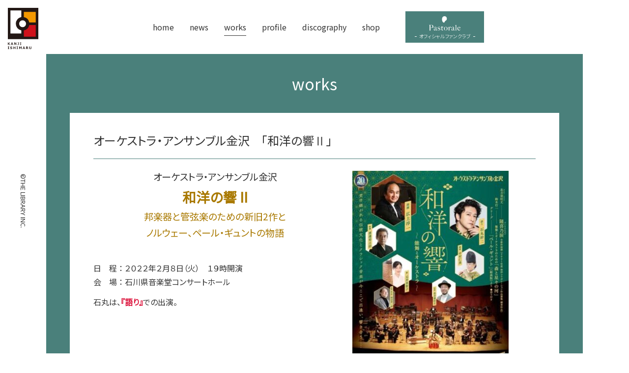

--- FILE ---
content_type: text/html; charset=UTF-8
request_url: https://ishimaru-kanji.com/works/17270.html
body_size: 5299
content:
<!DOCTYPE html >
<html lang="ja">
<head>
<meta charset="UTF-8"/>
<meta name="viewport" content="width=device-width,initial-scale=1.0"/>
<title>オーケストラ・アンサンブル金沢　「和洋の響Ⅱ」  |   石丸幹二オフィシャルサイト</title>
<meta name="keywords" content="石丸幹二,ishimaru kanji,俳優、歌手,ミュージカル,ドラマ,演劇" />
<meta name="description" content="俳優、歌手「石丸幹二」のオフィシャルサイトです。石丸幹二の最新情報、プロフィール、出演作（ミュージカル、芝居、ドラマ）など。石丸幹二後援会「pastorale」（パストラーレ）" />
<link rel="shortcut icon" type="image/svg+xml" sizes="any" href="/favicon.svg" />
<link href="https://fonts.gstatic.com" rel="preconnect" crossorigin>
<link href="https://fonts.googleapis.com/css?family=Noto+Sans+JP&display=swap" rel="stylesheet">
<link rel="stylesheet" href="https://ishimaru-kanji.com/wp/wp-content/themes/ishimaru2025/lib/font-awesome/css/font-awesome.min.css?0.1.3" media="all"/>
<link rel="stylesheet" href="https://ishimaru-kanji.com/wp/wp-content/themes/ishimaru2025/css/base.css?0.1.3" media="all" />
<link rel="stylesheet" href="https://ishimaru-kanji.com/wp/wp-content/themes/ishimaru2025/css/project.css?0.1.3" media="all" />
<meta name='robots' content='max-image-preview:large' />
<style id='wp-img-auto-sizes-contain-inline-css' type='text/css'>
img:is([sizes=auto i],[sizes^="auto," i]){contain-intrinsic-size:3000px 1500px}
/*# sourceURL=wp-img-auto-sizes-contain-inline-css */
</style>
<link rel='stylesheet' id='sdm-styles-css' href='https://ishimaru-kanji.com/wp/wp-content/plugins/simple-download-monitor/css/sdm_wp_styles.css?ver=6.9' type='text/css' media='all' />
<style id='classic-theme-styles-inline-css' type='text/css'>
/*! This file is auto-generated */
.wp-block-button__link{color:#fff;background-color:#32373c;border-radius:9999px;box-shadow:none;text-decoration:none;padding:calc(.667em + 2px) calc(1.333em + 2px);font-size:1.125em}.wp-block-file__button{background:#32373c;color:#fff;text-decoration:none}
/*# sourceURL=/wp-includes/css/classic-themes.min.css */
</style>
<link rel='stylesheet' id='swiper-css' href='https://ishimaru-kanji.com/wp/wp-content/themes/ishimaru2025/lib/swiper/css/swiper.css?0_1_3&#038;ver=6.9' type='text/css' media='all' />
<link rel='stylesheet' id='swiper-custom-css' href='https://ishimaru-kanji.com/wp/wp-content/themes/ishimaru2025/lib/swiper/css/custom.css?0_1_3&#038;ver=1.0' type='text/css' media='all' />
<link rel='stylesheet' id='wp-pagenavi-css' href='https://ishimaru-kanji.com/wp/wp-content/plugins/wp-pagenavi/pagenavi-css.css?ver=2.70' type='text/css' media='all' />
<script type="text/javascript" src="https://ishimaru-kanji.com/wp/wp-content/themes/ishimaru2025/lib/jquery/jquery-3.4.1.min.js?0_1_3&amp;ver=3.4.1" id="jquery-js"></script>
<script type="text/javascript" id="sdm-scripts-js-extra">
/* <![CDATA[ */
var sdm_ajax_script = {"ajaxurl":"https://ishimaru-kanji.com/wp/wp-admin/admin-ajax.php"};
//# sourceURL=sdm-scripts-js-extra
/* ]]> */
</script>
<script type="text/javascript" src="https://ishimaru-kanji.com/wp/wp-content/plugins/simple-download-monitor/js/sdm_wp_scripts.js?ver=6.9" id="sdm-scripts-js"></script>
<script type="text/javascript" src="https://ishimaru-kanji.com/wp/wp-content/themes/ishimaru2025/lib/swiper/swiper.js?0_1_3&amp;ver=7.0.9" id="swiper-js"></script>
<script type="text/javascript" src="https://ishimaru-kanji.com/wp/wp-content/themes/ishimaru2025/lib/jquery/jquery-migrate-3.1.0.min.js?0_1_3&amp;ver=3.1.0" id="jquery-migrate-js"></script>
<script type="text/javascript" src="https://ishimaru-kanji.com/wp/wp-content/themes/ishimaru2025/lib/libs.js?0.1.3"></script>
<script type="text/javascript" src="https://ishimaru-kanji.com/wp/wp-content/themes/ishimaru2025/js/common.js?1?0.1.3"></script>
<style id='global-styles-inline-css' type='text/css'>
:root{--wp--preset--aspect-ratio--square: 1;--wp--preset--aspect-ratio--4-3: 4/3;--wp--preset--aspect-ratio--3-4: 3/4;--wp--preset--aspect-ratio--3-2: 3/2;--wp--preset--aspect-ratio--2-3: 2/3;--wp--preset--aspect-ratio--16-9: 16/9;--wp--preset--aspect-ratio--9-16: 9/16;--wp--preset--color--black: #000000;--wp--preset--color--cyan-bluish-gray: #abb8c3;--wp--preset--color--white: #ffffff;--wp--preset--color--pale-pink: #f78da7;--wp--preset--color--vivid-red: #cf2e2e;--wp--preset--color--luminous-vivid-orange: #ff6900;--wp--preset--color--luminous-vivid-amber: #fcb900;--wp--preset--color--light-green-cyan: #7bdcb5;--wp--preset--color--vivid-green-cyan: #00d084;--wp--preset--color--pale-cyan-blue: #8ed1fc;--wp--preset--color--vivid-cyan-blue: #0693e3;--wp--preset--color--vivid-purple: #9b51e0;--wp--preset--gradient--vivid-cyan-blue-to-vivid-purple: linear-gradient(135deg,rgb(6,147,227) 0%,rgb(155,81,224) 100%);--wp--preset--gradient--light-green-cyan-to-vivid-green-cyan: linear-gradient(135deg,rgb(122,220,180) 0%,rgb(0,208,130) 100%);--wp--preset--gradient--luminous-vivid-amber-to-luminous-vivid-orange: linear-gradient(135deg,rgb(252,185,0) 0%,rgb(255,105,0) 100%);--wp--preset--gradient--luminous-vivid-orange-to-vivid-red: linear-gradient(135deg,rgb(255,105,0) 0%,rgb(207,46,46) 100%);--wp--preset--gradient--very-light-gray-to-cyan-bluish-gray: linear-gradient(135deg,rgb(238,238,238) 0%,rgb(169,184,195) 100%);--wp--preset--gradient--cool-to-warm-spectrum: linear-gradient(135deg,rgb(74,234,220) 0%,rgb(151,120,209) 20%,rgb(207,42,186) 40%,rgb(238,44,130) 60%,rgb(251,105,98) 80%,rgb(254,248,76) 100%);--wp--preset--gradient--blush-light-purple: linear-gradient(135deg,rgb(255,206,236) 0%,rgb(152,150,240) 100%);--wp--preset--gradient--blush-bordeaux: linear-gradient(135deg,rgb(254,205,165) 0%,rgb(254,45,45) 50%,rgb(107,0,62) 100%);--wp--preset--gradient--luminous-dusk: linear-gradient(135deg,rgb(255,203,112) 0%,rgb(199,81,192) 50%,rgb(65,88,208) 100%);--wp--preset--gradient--pale-ocean: linear-gradient(135deg,rgb(255,245,203) 0%,rgb(182,227,212) 50%,rgb(51,167,181) 100%);--wp--preset--gradient--electric-grass: linear-gradient(135deg,rgb(202,248,128) 0%,rgb(113,206,126) 100%);--wp--preset--gradient--midnight: linear-gradient(135deg,rgb(2,3,129) 0%,rgb(40,116,252) 100%);--wp--preset--font-size--small: 13px;--wp--preset--font-size--medium: 20px;--wp--preset--font-size--large: 36px;--wp--preset--font-size--x-large: 42px;--wp--preset--spacing--20: 0.44rem;--wp--preset--spacing--30: 0.67rem;--wp--preset--spacing--40: 1rem;--wp--preset--spacing--50: 1.5rem;--wp--preset--spacing--60: 2.25rem;--wp--preset--spacing--70: 3.38rem;--wp--preset--spacing--80: 5.06rem;--wp--preset--shadow--natural: 6px 6px 9px rgba(0, 0, 0, 0.2);--wp--preset--shadow--deep: 12px 12px 50px rgba(0, 0, 0, 0.4);--wp--preset--shadow--sharp: 6px 6px 0px rgba(0, 0, 0, 0.2);--wp--preset--shadow--outlined: 6px 6px 0px -3px rgb(255, 255, 255), 6px 6px rgb(0, 0, 0);--wp--preset--shadow--crisp: 6px 6px 0px rgb(0, 0, 0);}:where(.is-layout-flex){gap: 0.5em;}:where(.is-layout-grid){gap: 0.5em;}body .is-layout-flex{display: flex;}.is-layout-flex{flex-wrap: wrap;align-items: center;}.is-layout-flex > :is(*, div){margin: 0;}body .is-layout-grid{display: grid;}.is-layout-grid > :is(*, div){margin: 0;}:where(.wp-block-columns.is-layout-flex){gap: 2em;}:where(.wp-block-columns.is-layout-grid){gap: 2em;}:where(.wp-block-post-template.is-layout-flex){gap: 1.25em;}:where(.wp-block-post-template.is-layout-grid){gap: 1.25em;}.has-black-color{color: var(--wp--preset--color--black) !important;}.has-cyan-bluish-gray-color{color: var(--wp--preset--color--cyan-bluish-gray) !important;}.has-white-color{color: var(--wp--preset--color--white) !important;}.has-pale-pink-color{color: var(--wp--preset--color--pale-pink) !important;}.has-vivid-red-color{color: var(--wp--preset--color--vivid-red) !important;}.has-luminous-vivid-orange-color{color: var(--wp--preset--color--luminous-vivid-orange) !important;}.has-luminous-vivid-amber-color{color: var(--wp--preset--color--luminous-vivid-amber) !important;}.has-light-green-cyan-color{color: var(--wp--preset--color--light-green-cyan) !important;}.has-vivid-green-cyan-color{color: var(--wp--preset--color--vivid-green-cyan) !important;}.has-pale-cyan-blue-color{color: var(--wp--preset--color--pale-cyan-blue) !important;}.has-vivid-cyan-blue-color{color: var(--wp--preset--color--vivid-cyan-blue) !important;}.has-vivid-purple-color{color: var(--wp--preset--color--vivid-purple) !important;}.has-black-background-color{background-color: var(--wp--preset--color--black) !important;}.has-cyan-bluish-gray-background-color{background-color: var(--wp--preset--color--cyan-bluish-gray) !important;}.has-white-background-color{background-color: var(--wp--preset--color--white) !important;}.has-pale-pink-background-color{background-color: var(--wp--preset--color--pale-pink) !important;}.has-vivid-red-background-color{background-color: var(--wp--preset--color--vivid-red) !important;}.has-luminous-vivid-orange-background-color{background-color: var(--wp--preset--color--luminous-vivid-orange) !important;}.has-luminous-vivid-amber-background-color{background-color: var(--wp--preset--color--luminous-vivid-amber) !important;}.has-light-green-cyan-background-color{background-color: var(--wp--preset--color--light-green-cyan) !important;}.has-vivid-green-cyan-background-color{background-color: var(--wp--preset--color--vivid-green-cyan) !important;}.has-pale-cyan-blue-background-color{background-color: var(--wp--preset--color--pale-cyan-blue) !important;}.has-vivid-cyan-blue-background-color{background-color: var(--wp--preset--color--vivid-cyan-blue) !important;}.has-vivid-purple-background-color{background-color: var(--wp--preset--color--vivid-purple) !important;}.has-black-border-color{border-color: var(--wp--preset--color--black) !important;}.has-cyan-bluish-gray-border-color{border-color: var(--wp--preset--color--cyan-bluish-gray) !important;}.has-white-border-color{border-color: var(--wp--preset--color--white) !important;}.has-pale-pink-border-color{border-color: var(--wp--preset--color--pale-pink) !important;}.has-vivid-red-border-color{border-color: var(--wp--preset--color--vivid-red) !important;}.has-luminous-vivid-orange-border-color{border-color: var(--wp--preset--color--luminous-vivid-orange) !important;}.has-luminous-vivid-amber-border-color{border-color: var(--wp--preset--color--luminous-vivid-amber) !important;}.has-light-green-cyan-border-color{border-color: var(--wp--preset--color--light-green-cyan) !important;}.has-vivid-green-cyan-border-color{border-color: var(--wp--preset--color--vivid-green-cyan) !important;}.has-pale-cyan-blue-border-color{border-color: var(--wp--preset--color--pale-cyan-blue) !important;}.has-vivid-cyan-blue-border-color{border-color: var(--wp--preset--color--vivid-cyan-blue) !important;}.has-vivid-purple-border-color{border-color: var(--wp--preset--color--vivid-purple) !important;}.has-vivid-cyan-blue-to-vivid-purple-gradient-background{background: var(--wp--preset--gradient--vivid-cyan-blue-to-vivid-purple) !important;}.has-light-green-cyan-to-vivid-green-cyan-gradient-background{background: var(--wp--preset--gradient--light-green-cyan-to-vivid-green-cyan) !important;}.has-luminous-vivid-amber-to-luminous-vivid-orange-gradient-background{background: var(--wp--preset--gradient--luminous-vivid-amber-to-luminous-vivid-orange) !important;}.has-luminous-vivid-orange-to-vivid-red-gradient-background{background: var(--wp--preset--gradient--luminous-vivid-orange-to-vivid-red) !important;}.has-very-light-gray-to-cyan-bluish-gray-gradient-background{background: var(--wp--preset--gradient--very-light-gray-to-cyan-bluish-gray) !important;}.has-cool-to-warm-spectrum-gradient-background{background: var(--wp--preset--gradient--cool-to-warm-spectrum) !important;}.has-blush-light-purple-gradient-background{background: var(--wp--preset--gradient--blush-light-purple) !important;}.has-blush-bordeaux-gradient-background{background: var(--wp--preset--gradient--blush-bordeaux) !important;}.has-luminous-dusk-gradient-background{background: var(--wp--preset--gradient--luminous-dusk) !important;}.has-pale-ocean-gradient-background{background: var(--wp--preset--gradient--pale-ocean) !important;}.has-electric-grass-gradient-background{background: var(--wp--preset--gradient--electric-grass) !important;}.has-midnight-gradient-background{background: var(--wp--preset--gradient--midnight) !important;}.has-small-font-size{font-size: var(--wp--preset--font-size--small) !important;}.has-medium-font-size{font-size: var(--wp--preset--font-size--medium) !important;}.has-large-font-size{font-size: var(--wp--preset--font-size--large) !important;}.has-x-large-font-size{font-size: var(--wp--preset--font-size--x-large) !important;}
/*# sourceURL=global-styles-inline-css */
</style>
</head>

<body class="wp-singular wp-theme-ishimaru2025 pj-category pj-category--works">

<div id="page" class="pj-page">

<header class="pj-header">
	<div class="pj-page__inner">
		<a href="https://ishimaru-kanji.com/" class="pj-siteId"><img src="https://ishimaru-kanji.com/wp/wp-content/themes/ishimaru2025/img/logo-ishimaru_kanji.svg" alt="石丸幹二サイト" ></a>		<hr class="bs-hide">
<nav class="pj-globalNav pj-globalNav--drawer">
<div class="pj-globalNav__header"><span class="pj-globalNav__trigger"><span>Global menu</span></span></div>
<div class="pj-globalNav__body">
<ul class="pj-globalNav__list">
<li ><a href="https://ishimaru-kanji.com/"><span>home</span></a></li>
<li ><a href="https://ishimaru-kanji.com/news"><span>news</span></a></li>
<li class="current"><a href="https://ishimaru-kanji.com/works"><span>works</span></a></li>
<li ><a href="https://ishimaru-kanji.com/profile"><span>profile</span></a></li>
<li ><a href="https://ishimaru-kanji.com/discography"><span>discography</span></a></li>
<li ><a href="https://ishimaru-kanji.com/shop"><span>shop</span></a></li>
</ul>
</div>
</nav>
<a href="pastorale/" class="pj-funClubBtn"><img src="https://ishimaru-kanji.com/wp/wp-content/themes/ishimaru2025/img/logo-pastorale.min.svg" alt=""/><span>オフィシャル ファンクラブ</span></a>	</div>
</header>
<hr class="bs-hide" />
<div class="pj-contents">
<div class="pj-page__inner">
<main class="pj-main">
<article class="pj-article pj-article--single pj-article--coloring">
<div class="pj-article__header"><p class="pj-page__category">works</p></div>
<div class="pj-article__body">
<h1>オーケストラ・アンサンブル金沢　「和洋の響Ⅱ」</h1>
<div>
<div class="bs-media bs-media--gap_M bs-media@SpLte--column">
<div class="bs-media__side bs-media__side--right"><a href="https://ishimaru-kanji.com/wp/wp-content/uploads/kanazawa-e1639022000167.jpg" class="pj-imageLink" target='_blank'><img src="https://ishimaru-kanji.com/wp/wp-content/uploads/kanazawa-e1639022000167.jpg" alt="" ></a></div>
<div class="bs-media__body">
<p style="text-align: center;"><big>オーケストラ・アンサンブル金沢</big><br />
<span style="color: #a97900;"><big><big><big><b>和洋の響 II</b></big></big></big><br />
<big>邦楽器と管弦楽のための新旧2作と<br />
ノルウェー、ペール・ギュントの物語</big><br />
</span></p>
<p>　<br />
日　程 ： ２０２２年２月８日（火）　１９時開演<br />
会　場 ： 石川県音楽堂コンサートホール</p>
<p>石丸は、<span style="color: #dc143c;"><b>『語り』</b></span>での出演。</p>

</div>
</div>
</div>
</div>
<div class="pj-article__footer bs-text_center">
<a href="https://ishimaru-kanji.com/works" class="pj-backBtn" >works一覧へ</a>
</div>
</article></main><!-- /.pj-main -->
</div><!-- /.pj-page__inner -->
</div><!-- /.pj-contents -->

<hr class="bs-hide">


<div class="pj-supports">
	<ul>
		<li><a href="https://twitter.com/team_kanji/" class="pj-snsBtn pj-snsBtn--twitter" target="_blank"><i class="fa fa-twitter"></i><span>X</span></a></li>
		<li><a href="https://www.instagram.com/team_kanji_ishimaru/" class="pj-snsBtn pj-snsBtn--instagram" target="_blank"><i class="fa fa-instagram"></i><span>instagram</span></a></li>
		<li><a href="/mailmagazine" class="pj-snsBtn pj-snsBtn--mail"><i class="fa fa-envelope-o"></i><span>メルマガ</span></a></li>
		<li><a href="http://www.sonymusic.co.jp/artist/kanjiishimaru/" target="_blank"><img src="https://ishimaru-kanji.com/wp/wp-content/themes/ishimaru2025/img/logo-sony_music_jp.svg" alt="SonyMusic"></a></li>
	</ul>
</div><!-- /.pj-supports -->

<hr class="bs-hide">
<footer id="footer" class="pj-footer">
<div class="pj-page__inner">
<div class="pj-footer__block">
<div class="bs-text_center bs-text@SpLte_left">
<div class="pj-footer__box">
<div><a href="#" class="pj-officeId"><img src="https://ishimaru-kanji.com/wp/wp-content/themes/ishimaru2025/img/logo_office_s.svg" alt=""/></a></div>
<div>
株式会社ザ・ライブラリー
<address>
〒162-0843 東京都新宿区市谷田町3-20-2-1102<br>
TEL 03-3513-0897 FAX 03-3513-0898<br>
contact@thelibrary-pastorale.com
</address>
</div>
</div>
<p> 本ウェブサイトが提供する情報、映像、音声等を、権利者の許可なく複製、転用、販売などの二次利用をすることを固く禁じます。</p>
</div>
</div>
</div>
<p class="pj-copyright"><small><span>©THE LIBRARY INC.</span></small></p>
</footer><!-- /.pj-footer -->

<div class="pj-pageToTop"><div class="pj-pageToTop__inner"><div class="pj-page__inner"><a href="#page" class="pj-pageToTop__btn"><span>このページの先頭へ</span></a></div></div></div><!-- /.pj-toPageTop -->

</div> <!-- /.pj-page -->

<script type="speculationrules">
{"prefetch":[{"source":"document","where":{"and":[{"href_matches":"/*"},{"not":{"href_matches":["/wp/wp-*.php","/wp/wp-admin/*","/wp/wp-content/uploads/*","/wp/wp-content/*","/wp/wp-content/plugins/*","/wp/wp-content/themes/ishimaru2025/*","/*\\?(.+)"]}},{"not":{"selector_matches":"a[rel~=\"nofollow\"]"}},{"not":{"selector_matches":".no-prefetch, .no-prefetch a"}}]},"eagerness":"conservative"}]}
</script>

<script type="text/javascript">
var _gaq = _gaq || [];
_gaq.push(['_setAccount', 'UA-31166457-1']);
_gaq.push(['_trackPageview']);
(function() {
var ga = document.createElement('script'); ga.type = 'text/javascript'; ga.async = true;
ga.src = ('https:' == document.location.protocol ? 'https://ssl' : 'http://www') + '.google-analytics.com/ga.js';
var s = document.getElementsByTagName('script')[0]; s.parentNode.insertBefore(ga, s);
})();
</script>

</body>
</html>

--- FILE ---
content_type: application/javascript
request_url: https://ishimaru-kanji.com/wp/wp-content/themes/ishimaru2025/lib/jquery/jquery-migrate-3.1.0.min.js?0_1_3&ver=3.1.0
body_size: 3483
content:
/*! jQuery Migrate v3.1.0 | (c) OpenJS Foundation and other contributors | jquery.org/license */
"undefined"==typeof jQuery.migrateMute&&(jQuery.migrateMute=!0),function(t){"function"==typeof define&&define.amd?define(["jquery"],function(e){return t(e,window)}):"object"==typeof module&&module.exports?module.exports=t(require("jquery"),window):t(jQuery,window)}(function(s,n){"use strict";function e(e){return 0<=function(e,t){for(var r=/^(\d+)\.(\d+)\.(\d+)/,n=r.exec(e)||[],o=r.exec(t)||[],i=1;i<=3;i++){if(+n[i]>+o[i])return 1;if(+n[i]<+o[i])return-1}return 0}(s.fn.jquery,e)}s.migrateVersion="3.1.0",n.console&&n.console.log&&(s&&e("3.0.0")||n.console.log("JQMIGRATE: jQuery 3.0.0+ REQUIRED"),s.migrateWarnings&&n.console.log("JQMIGRATE: Migrate plugin loaded multiple times"),n.console.log("JQMIGRATE: Migrate is installed"+(s.migrateMute?"":" with logging active")+", version "+s.migrateVersion));var r={};function u(e){var t=n.console;r[e]||(r[e]=!0,s.migrateWarnings.push(e),t&&t.warn&&!s.migrateMute&&(t.warn("JQMIGRATE: "+e),s.migrateTrace&&t.trace&&t.trace()))}function t(e,t,r,n){Object.defineProperty(e,t,{configurable:!0,enumerable:!0,get:function(){return u(n),r},set:function(e){u(n),r=e}})}function o(e,t,r,n){e[t]=function(){return u(n),r.apply(this,arguments)}}s.migrateWarnings=[],void 0===s.migrateTrace&&(s.migrateTrace=!0),s.migrateReset=function(){r={},s.migrateWarnings.length=0},"BackCompat"===n.document.compatMode&&u("jQuery is not compatible with Quirks Mode");var i,a=s.fn.init,c=s.isNumeric,d=s.find,l=/\[(\s*[-\w]+\s*)([~|^$*]?=)\s*([-\w#]*?#[-\w#]*)\s*\]/,p=/\[(\s*[-\w]+\s*)([~|^$*]?=)\s*([-\w#]*?#[-\w#]*)\s*\]/g;for(i in s.fn.init=function(e){var t=Array.prototype.slice.call(arguments);return"string"==typeof e&&"#"===e&&(u("jQuery( '#' ) is not a valid selector"),t[0]=[]),a.apply(this,t)},s.fn.init.prototype=s.fn,s.find=function(t){var r=Array.prototype.slice.call(arguments);if("string"==typeof t&&l.test(t))try{n.document.querySelector(t)}catch(e){t=t.replace(p,function(e,t,r,n){return"["+t+r+'"'+n+'"]'});try{n.document.querySelector(t),u("Attribute selector with '#' must be quoted: "+r[0]),r[0]=t}catch(e){u("Attribute selector with '#' was not fixed: "+r[0])}}return d.apply(this,r)},d)Object.prototype.hasOwnProperty.call(d,i)&&(s.find[i]=d[i]);s.fn.size=function(){return u("jQuery.fn.size() is deprecated and removed; use the .length property"),this.length},s.parseJSON=function(){return u("jQuery.parseJSON is deprecated; use JSON.parse"),JSON.parse.apply(null,arguments)},s.isNumeric=function(e){var t,r,n=c(e),o=(r=(t=e)&&t.toString(),!s.isArray(t)&&0<=r-parseFloat(r)+1);return n!==o&&u("jQuery.isNumeric() should not be called on constructed objects"),o},e("3.3.0")&&o(s,"isWindow",function(e){return null!=e&&e===e.window},"jQuery.isWindow() is deprecated"),o(s,"holdReady",s.holdReady,"jQuery.holdReady is deprecated"),o(s,"unique",s.uniqueSort,"jQuery.unique is deprecated; use jQuery.uniqueSort"),t(s.expr,"filters",s.expr.pseudos,"jQuery.expr.filters is deprecated; use jQuery.expr.pseudos"),t(s.expr,":",s.expr.pseudos,"jQuery.expr[':'] is deprecated; use jQuery.expr.pseudos"),e("3.2.0")&&o(s,"nodeName",s.nodeName,"jQuery.nodeName is deprecated");var f=s.ajax;s.ajax=function(){var e=f.apply(this,arguments);return e.promise&&(o(e,"success",e.done,"jQXHR.success is deprecated and removed"),o(e,"error",e.fail,"jQXHR.error is deprecated and removed"),o(e,"complete",e.always,"jQXHR.complete is deprecated and removed")),e};var y=s.fn.removeAttr,m=s.fn.toggleClass,h=/\S+/g;s.fn.removeAttr=function(e){var r=this;return s.each(e.match(h),function(e,t){s.expr.match.bool.test(t)&&(u("jQuery.fn.removeAttr no longer sets boolean properties: "+t),r.prop(t,!1))}),y.apply(this,arguments)};var g=!(s.fn.toggleClass=function(t){return void 0!==t&&"boolean"!=typeof t?m.apply(this,arguments):(u("jQuery.fn.toggleClass( boolean ) is deprecated"),this.each(function(){var e=this.getAttribute&&this.getAttribute("class")||"";e&&s.data(this,"__className__",e),this.setAttribute&&this.setAttribute("class",e||!1===t?"":s.data(this,"__className__")||"")}))});s.swap&&s.each(["height","width","reliableMarginRight"],function(e,t){var r=s.cssHooks[t]&&s.cssHooks[t].get;r&&(s.cssHooks[t].get=function(){var e;return g=!0,e=r.apply(this,arguments),g=!1,e})}),s.swap=function(e,t,r,n){var o,i,a={};for(i in g||u("jQuery.swap() is undocumented and deprecated"),t)a[i]=e.style[i],e.style[i]=t[i];for(i in o=r.apply(e,n||[]),t)e.style[i]=a[i];return o};var v=s.data;s.data=function(e,t,r){var n;if(t&&"object"==typeof t&&2===arguments.length){n=s.hasData(e)&&v.call(this,e);var o={};for(var i in t)i!==s.camelCase(i)?(u("jQuery.data() always sets/gets camelCased names: "+i),n[i]=t[i]):o[i]=t[i];return v.call(this,e,o),t}return t&&"string"==typeof t&&t!==s.camelCase(t)&&(n=s.hasData(e)&&v.call(this,e))&&t in n?(u("jQuery.data() always sets/gets camelCased names: "+t),2<arguments.length&&(n[t]=r),n[t]):v.apply(this,arguments)};function j(e){return e}var Q=s.Tween.prototype.run;s.Tween.prototype.run=function(){1<s.easing[this.easing].length&&(u("'jQuery.easing."+this.easing.toString()+"' should use only one argument"),s.easing[this.easing]=j),Q.apply(this,arguments)};var w=s.fx.interval||13,b="jQuery.fx.interval is deprecated";n.requestAnimationFrame&&Object.defineProperty(s.fx,"interval",{configurable:!0,enumerable:!0,get:function(){return n.document.hidden||u(b),w},set:function(e){u(b),w=e}});var x=s.fn.load,k=s.event.add,A=s.event.fix;s.event.props=[],s.event.fixHooks={},t(s.event.props,"concat",s.event.props.concat,"jQuery.event.props.concat() is deprecated and removed"),s.event.fix=function(e){var t,r=e.type,n=this.fixHooks[r],o=s.event.props;if(o.length){u("jQuery.event.props are deprecated and removed: "+o.join());while(o.length)s.event.addProp(o.pop())}if(n&&!n._migrated_&&(n._migrated_=!0,u("jQuery.event.fixHooks are deprecated and removed: "+r),(o=n.props)&&o.length))while(o.length)s.event.addProp(o.pop());return t=A.call(this,e),n&&n.filter?n.filter(t,e):t},s.event.add=function(e,t){return e===n&&"load"===t&&"complete"===n.document.readyState&&u("jQuery(window).on('load'...) called after load event occurred"),k.apply(this,arguments)},s.each(["load","unload","error"],function(e,t){s.fn[t]=function(){var e=Array.prototype.slice.call(arguments,0);return"load"===t&&"string"==typeof e[0]?x.apply(this,e):(u("jQuery.fn."+t+"() is deprecated"),e.splice(0,0,t),arguments.length?this.on.apply(this,e):(this.triggerHandler.apply(this,e),this))}}),s.each("blur focus focusin focusout resize scroll click dblclick mousedown mouseup mousemove mouseover mouseout mouseenter mouseleave change select submit keydown keypress keyup contextmenu".split(" "),function(e,r){s.fn[r]=function(e,t){return u("jQuery.fn."+r+"() event shorthand is deprecated"),0<arguments.length?this.on(r,null,e,t):this.trigger(r)}}),s(function(){s(n.document).triggerHandler("ready")}),s.event.special.ready={setup:function(){this===n.document&&u("'ready' event is deprecated")}},s.fn.extend({bind:function(e,t,r){return u("jQuery.fn.bind() is deprecated"),this.on(e,null,t,r)},unbind:function(e,t){return u("jQuery.fn.unbind() is deprecated"),this.off(e,null,t)},delegate:function(e,t,r,n){return u("jQuery.fn.delegate() is deprecated"),this.on(t,e,r,n)},undelegate:function(e,t,r){return u("jQuery.fn.undelegate() is deprecated"),1===arguments.length?this.off(e,"**"):this.off(t,e||"**",r)},hover:function(e,t){return u("jQuery.fn.hover() is deprecated"),this.on("mouseenter",e).on("mouseleave",t||e)}});var S=s.fn.offset;s.fn.offset=function(){var e,t=this[0],r={top:0,left:0};return t&&t.nodeType?(e=(t.ownerDocument||n.document).documentElement,s.contains(e,t)?S.apply(this,arguments):(u("jQuery.fn.offset() requires an element connected to a document"),r)):(u("jQuery.fn.offset() requires a valid DOM element"),r)};var q=s.param;s.param=function(e,t){var r=s.ajaxSettings&&s.ajaxSettings.traditional;return void 0===t&&r&&(u("jQuery.param() no longer uses jQuery.ajaxSettings.traditional"),t=r),q.call(this,e,t)};var C=s.fn.andSelf||s.fn.addBack;s.fn.andSelf=function(){return u("jQuery.fn.andSelf() is deprecated and removed, use jQuery.fn.addBack()"),C.apply(this,arguments)};var M=s.Deferred,R=[["resolve","done",s.Callbacks("once memory"),s.Callbacks("once memory"),"resolved"],["reject","fail",s.Callbacks("once memory"),s.Callbacks("once memory"),"rejected"],["notify","progress",s.Callbacks("memory"),s.Callbacks("memory")]];return s.Deferred=function(e){var i=M(),a=i.promise();return i.pipe=a.pipe=function(){var o=arguments;return u("deferred.pipe() is deprecated"),s.Deferred(function(n){s.each(R,function(e,t){var r=s.isFunction(o[e])&&o[e];i[t[1]](function(){var e=r&&r.apply(this,arguments);e&&s.isFunction(e.promise)?e.promise().done(n.resolve).fail(n.reject).progress(n.notify):n[t[0]+"With"](this===a?n.promise():this,r?[e]:arguments)})}),o=null}).promise()},e&&e.call(i,i),i},s.Deferred.exceptionHook=M.exceptionHook,s});

--- FILE ---
content_type: image/svg+xml
request_url: https://ishimaru-kanji.com/wp/wp-content/themes/ishimaru2025/img/logo-sony_music_jp.svg
body_size: 3064
content:
<?xml version="1.0" encoding="UTF-8" standalone="no"?>
<svg
   xmlns:dc="http://purl.org/dc/elements/1.1/"
   xmlns:cc="http://creativecommons.org/ns#"
   xmlns:rdf="http://www.w3.org/1999/02/22-rdf-syntax-ns#"
   xmlns:svg="http://www.w3.org/2000/svg"
   xmlns="http://www.w3.org/2000/svg"
   version="1.1"
   id="svg5434"
   width="300"
   height="60.238674"
   viewBox="0 0 300 60.238675">
  <metadata
     id="metadata5450">
    <rdf:RDF>
      <cc:Work
         rdf:about="">
        <dc:format>image/svg+xml</dc:format>
        <dc:type
           rdf:resource="http://purl.org/dc/dcmitype/StillImage" />
        <dc:title></dc:title>
      </cc:Work>
    </rdf:RDF>
  </metadata>
  <defs
     id="defs5448" />
  <path
     id="path5436"
     fill="#1c1617"
     d="M27.75224 14.59174c.527063-1.698968 1.1130155-4.4550064-.48584-6.053862-.7743998-.7743996-1.8785818-1.2219614-3.4156032-1.2219614-3.7748302 0-6.3070877 1.8726927-6.946041 5.1351825-.7861776 4.0162782 3.1859332 5.9773055 7.473104 8.2092254 5.4649648 2.844373 11.574772 6.6044808 10.5118128 14.2041976-1.3662412 9.7285797-8.268115 13.1854056-20.844012 13.1854056-4.4667845 0-10.1879196-1.934527-11.627773-4.4873957-1.3309074-2.3732554-2.0434728-5.7034684-.691954-10.7149825l10.579536-.017667c-.588897 1.534077-1.1807387 5.7064128.194336 7.2287117.8774567.9746247 2.3673663 1.4516313 4.5521745 1.4516313 3.6835513 0 6.186364-1.9875276 6.8635955-5.453187.7478993-3.816053-3.34788-6.3188656-7.6056058-8.6980098-5.429631-3.03282-11.507049-6.2099197-10.046584-13.6535788C7.9240752 5.231221 14.2841636.9999953 25.6999336.9999953c5.5974667 0 9.275129 1.2455173 11.2420452 3.5834387 1.8520813 2.1995307 2.1612522 5.5474106.9540132 9.9935836L27.75224 14.59174M83.57084 47.12211l3.9161656-21.6331342c.297393-1.619467.4770066-3.4185476-.4210614-4.4962292-.532952-.6330644-1.3574078-.94518-2.5263685-.94518-3.3596578 0-4.2871707 2.5617024-4.7877333 5.3265742L75.7561757 47.12211H66.94922l5.6887457-31.3646585h8.7686775l-.795011 3.3920472.6418978-.023556c2.0788067-2.5204794 5.1410715-3.9514993 8.851123-3.9514993 2.5381465 0 4.687621.830345 5.8978044 2.2760872.9481243 1.139516 1.28674 2.6294255.983458 4.313671L92.377796 47.12211H83.57084M109.40281 38.28571l.4357838-.0147224 9.395853-22.5135354h8.4065058l-20.7792335 43.481216h-9.2986848l5.6563565-11.5541608-3.3802693-31.9270552h8.806956L109.40281 38.28571z" />
  <path
     id="path5438"
     fill="#e6002d"
     d="M171.93132 11.6502h-.709621l-15.414381 35.2425458h-9.0160143L144.415104 11.6502h-.6772317l-6.2570315 35.2425458h-9.1131823l8.0472786-45.065349h15.4644374l1.899193 31.0996547h.624231l13.3767972-31.0996548h14.9785972l-8.0472786 45.065349h-9.063126L171.93132 11.6502z" />
  <path
     id="path5440"
     fill="#9fa0a0"
     d="M197.51006 43.85962l-.515285.0471118c-2.2113085 2.626481-4.9231795 3.8749428-8.633231 3.8749428-2.5381466 0-4.687621-.8274004-5.8978044-2.2790317-.9481243-1.1365715-1.2896846-2.6294256-.9864026-4.3107268l4.5875083-25.434465h8.9011793l-4.0133336 21.8392484c-.2885596 1.5752996-.4622842 3.324324.406339 4.3666718.5300074.6360088 1.3691857.9422353 2.5646468.9422353 3.3596578 0 4.2753928-2.4969236 4.7671218-5.1970167l3.942666-21.9511387h8.9070683l-4.6434535 25.31963c-.3503938 1.9256934-.594786 4.216503-.6948986 6.0450285h-9.1514607l.4593397-3.2624898M229.65501 24.53791c.789122-1.7019126.4534508-3.5657718-.1855026-4.2047252-.606564-.6948985-1.5664662-.7920665-2.5145905-.7920665-2.2171976 0-3.730663 1.3426853-4.154669 3.6806067-.4269504 2.334977 2.3202545 3.5746053 5.5002987 5.0115142 4.4314505 2.0051945 9.457687 4.2753928 8.4094503 10.058362-1.03057 5.676968-6.7163712 9.4900765-14.1453078 9.4900765-5.4855763 0-8.6361757-.898068-10.220309-2.912096-1.3132404-1.6665787-1.584133-4.1340575-.753788-7.570272h8.765733c-.394561 1.219017-.750844 2.7972612-.3121155 3.857276.497618 1.189572 1.486965 1.7490242 3.4509368 1.7490242 1.8697483 0 3.9573884-1.098293 4.3990612-3.5510495.600675-3.2889902-2.6853707-4.7347325-6.1598634-6.2688094-4.2547814-1.8726926-8.6479536-3.810164-7.679218-9.1809054 1.4722428-8.1032238 11.6130505-8.7303992 14.6812043-8.7303992 4.0722233 0 7.1933778 1.1365714 8.7922334 3.2006557 1.230795 1.5900222 1.5811886 3.6305506.9245684 6.162808H229.65501M255.82324 2.05766l-1.3191295 7.1227102h-8.857012l1.3691857-7.1227102h8.8069558zm-2.4733677 13.7006906l-5.641634 31.3646584h-8.789289l5.5768554-31.3646584h8.8540676zM273.8164 26.65441c.6477868-2.334977.4711177-4.343116-.376894-5.361908-.5977307-.71551-1.528188-1.0541257-2.9209296-1.0541257-4.4020057 0-5.3354076 3.9014432-6.489646 10.264476-1.280851 7.0520427-1.3338518 9.8905266-.1972804 11.2479343.5565077.6683982 1.3986306.9657913 2.7207045.9657913 3.8425535 0 5.768247-4.4285062 5.8330256-6.9519302h8.795178c-.9422353 7.467215-6.539702 12.016445-15.6646623 12.016445-4.5963418 0-7.6703845-1.0040696-9.3929085-3.0681538-2.385033-2.856151-2.134752-7.49666-1.0276254-13.5917446 1.5252435-8.4035614 3.9338325-15.947333 16.456729-15.947333 4.6993986 0 7.9942778 1.0894596 9.790414 3.244823 1.5988555 1.91686 2.1318073 4.5668968 1.4663536 8.2357256H273.8164" />
  <path
     id="path5442"
     fill="#1c1617"
     d="M38.76961 31.1215c1.5252434-8.4035613 3.9338325-15.947333 16.456729-15.947333 4.6257865 0 7.7204406 1.018792 9.475354 3.11821 2.4586452 2.9444855 1.978694 7.8529427 1.0953485 12.7172326-1.9757497 10.8798735-5.2058502 16.7717888-16.6068977 16.7717888-4.5963417 0-7.6703844-1.0040695-9.3929084-3.0681538-2.3850332-2.8561508-2.134752-7.4966598-1.0276254-13.5917446m18.2793654-.5064515c.8097334-4.4667843 1.28674-7.7498856-.029445-9.3222408-.5918415-.709621-1.51641-1.0541257-2.8296504-1.0541257-4.399061 0-5.332463 3.901443-6.4896458 10.264476-1.2779066 7.0520426-1.327963 9.8905265-.194336 11.2479343.5565077.6683982 1.3986305.9657912 2.7207045.9657912 3.7601078 0 5.0380145-2.2613648 6.8223727-12.101835" />
  <path
     id="path5444"
     fill="#9fa0a0"
     d="M286.99062 42.0841h-2.4174225v-.6948986h5.659301V42.0841h-2.420367v5.0144586h-.8215115V42.0841zM292.18351 41.97487h-.0147224v5.1234046h-.824456v-5.7093572h1.3132405l2.5145907 5.0144586 2.517535-5.0144586h1.310296v5.7093572h-.8215114V41.97487h-.017667l-2.5528688 5.1234046h-.8686232L292.18351 41.97487z" />
</svg>
